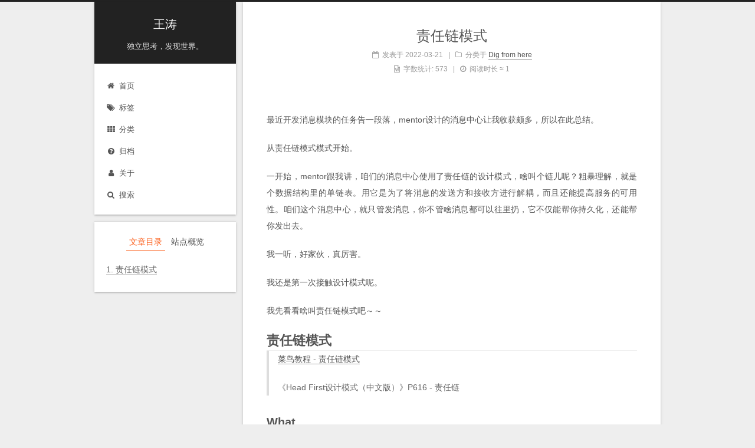

--- FILE ---
content_type: text/html; charset=utf-8
request_url: http://www.wangtaocs.top/202203216208627e/
body_size: 8038
content:
<!DOCTYPE html><html class="theme-next gemini use-motion" lang="zh-Hans"><head><meta charset="UTF-8"><meta http-equiv="X-UA-Compatible" content="IE=edge"><meta name="viewport" content="width=device-width,initial-scale=1,maximum-scale=1"><meta name="theme-color" content="#222"><meta http-equiv="Cache-Control" content="no-transform"><meta http-equiv="Cache-Control" content="no-siteapp"><link href="/lib/fancybox/source/jquery.fancybox.css?v=2.1.5" rel="stylesheet" type="text/css"><link href="/lib/font-awesome/css/font-awesome.min.css?v=4.6.2" rel="stylesheet" type="text/css"><link href="/css/main.css?v=5.1.4" rel="stylesheet" type="text/css"><link rel="apple-touch-icon" sizes="180x180" href="/images/favicon-W.png?v=5.1.4"><link rel="icon" type="image/png" sizes="32x32" href="/images/favicon-W.png?v=5.1.4"><link rel="icon" type="image/png" sizes="16x16" href="/images/favicon-W.png?v=5.1.4"><link rel="mask-icon" href="/images/favicon-W.png?v=5.1.4" color="#222"><meta name="keywords" content="Hexo, NexT"><meta name="description" content="最近开发消息模块的任务告一段落，mentor设计的消息中心让我收获颇多，所以在此总结。 从责任链模式模式开始。 一开始，mentor跟我讲，咱们的消息中心使用了责任链的设计模式，啥叫个链儿呢？粗暴理解，就是个数据结构里的单链表。用它是为了将消息的发送方和接收方进行解耦，而且还能提高服务的可用性。咱们这个消息中心，就只管发消息，你不管啥消息都可以往里扔，它不仅能帮你持久化，还能帮你发出去。 我一听，"><meta property="og:type" content="article"><meta property="og:title" content="责任链模式"><meta property="og:url" content="http://www.wangtaocs.top/202203216208627e/index.html"><meta property="og:site_name" content="王涛"><meta property="og:description" content="最近开发消息模块的任务告一段落，mentor设计的消息中心让我收获颇多，所以在此总结。 从责任链模式模式开始。 一开始，mentor跟我讲，咱们的消息中心使用了责任链的设计模式，啥叫个链儿呢？粗暴理解，就是个数据结构里的单链表。用它是为了将消息的发送方和接收方进行解耦，而且还能提高服务的可用性。咱们这个消息中心，就只管发消息，你不管啥消息都可以往里扔，它不仅能帮你持久化，还能帮你发出去。 我一听，"><meta property="og:locale"><meta property="article:published_time" content="2022-03-21T08:45:38.000Z"><meta property="article:modified_time" content="2022-07-05T07:41:21.000Z"><meta property="article:author" content="王涛"><meta property="article:tag" content="blog"><meta name="twitter:card" content="summary"><script type="text/javascript" id="hexo.configurations">var NexT=window.NexT||{},CONFIG={root:"",scheme:"Gemini",version:"5.1.4",sidebar:{position:"left",display:"post",offset:12,b2t:!1,scrollpercent:!1,onmobile:!1},fancybox:!0,tabs:!0,motion:{enable:!0,async:!1,transition:{post_block:"fadeIn",post_header:"slideDownIn",post_body:"slideDownIn",coll_header:"slideLeftIn",sidebar:"slideUpIn"}},duoshuo:{userId:"0",author:"博主"},algolia:{applicationID:"",apiKey:"",indexName:"",hits:{per_page:10},labels:{input_placeholder:"Search for Posts",hits_empty:"We didn't find any results for the search: ${query}",hits_stats:"${hits} results found in ${time} ms"}}}</script><link rel="canonical" href="http://www.wangtaocs.top/202203216208627e/"><title>责任链模式 | 王涛</title><meta name="generator" content="Hexo 5.4.2"></head><body itemscope itemtype="http://schema.org/WebPage" lang="zh-Hans"><div class="container sidebar-position-left page-post-detail"><div class="headband"></div><header id="header" class="header" itemscope itemtype="http://schema.org/WPHeader"><div class="header-inner"><div class="site-brand-wrapper"><div class="site-meta"><div class="custom-logo-site-title"><a href="/" class="brand" rel="start"><span class="logo-line-before"><i></i></span> <span class="site-title">王涛</span> <span class="logo-line-after"><i></i></span></a></div><h1 class="site-subtitle" itemprop="description">独立思考，发现世界。</h1></div><div class="site-nav-toggle"><button><span class="btn-bar"></span> <span class="btn-bar"></span> <span class="btn-bar"></span></button></div></div><nav class="site-nav"><ul id="menu" class="menu"><li class="menu-item menu-item-home"><a href="/" rel="section"><i class="menu-item-icon fa fa-fw fa-home"></i><br>首页</a></li><li class="menu-item menu-item-tags"><a href="/tags/" rel="section"><i class="menu-item-icon fa fa-fw fa-tags"></i><br>标签</a></li><li class="menu-item menu-item-categories"><a href="/categories/" rel="section"><i class="menu-item-icon fa fa-fw fa-th"></i><br>分类</a></li><li class="menu-item menu-item-archives"><a href="/archives/" rel="section"><i class="menu-item-icon fa fa-fw fa-question-circle"></i><br>归档</a></li><li class="menu-item menu-item-about"><a href="/about/" rel="section"><i class="menu-item-icon fa fa-fw fa-user"></i><br>关于</a></li><li class="menu-item menu-item-search"><a href="javascript:;" class="popup-trigger"><i class="menu-item-icon fa fa-search fa-fw"></i><br>搜索</a></li></ul><div class="site-search"><div class="popup search-popup local-search-popup"><div class="local-search-header clearfix"><span class="search-icon"><i class="fa fa-search"></i> </span><span class="popup-btn-close"><i class="fa fa-times-circle"></i></span><div class="local-search-input-wrapper"><input autocomplete="off" placeholder="搜索..." spellcheck="false" type="text" id="local-search-input"></div></div><div id="local-search-result"></div></div></div></nav></div></header><main id="main" class="main"><div class="main-inner"><div class="content-wrap"><div id="content" class="content"><div id="posts" class="posts-expand"><article class="post post-type-normal" itemscope itemtype="http://schema.org/Article"><div class="post-block"><link itemprop="mainEntityOfPage" href="http://www.wangtaocs.top/202203216208627e/"><span hidden itemprop="author" itemscope itemtype="http://schema.org/Person"><meta itemprop="name" content=""><meta itemprop="description" content=""><meta itemprop="image" content="/images/avatar.gif"></span><span hidden itemprop="publisher" itemscope itemtype="http://schema.org/Organization"><meta itemprop="name" content="王涛"></span><header class="post-header"><h2 class="post-title" itemprop="name headline">责任链模式</h2><div class="post-meta"><span class="post-time"><span class="post-meta-item-icon"><i class="fa fa-calendar-o"></i> </span><span class="post-meta-item-text">发表于</span> <time title="创建于" itemprop="dateCreated datePublished" datetime="2022-03-21T16:45:38+08:00">2022-03-21 </time></span><span class="post-category"><span class="post-meta-divider">|</span> <span class="post-meta-item-icon"><i class="fa fa-folder-o"></i> </span><span class="post-meta-item-text">分类于</span> <span itemprop="about" itemscope itemtype="http://schema.org/Thing"><a href="/categories/Dig-from-here/" itemprop="url" rel="index"><span itemprop="name">Dig from here</span></a></span></span><div class="post-wordcount"><span class="post-meta-item-icon"><i class="fa fa-file-word-o"></i> </span><span class="post-meta-item-text">字数统计&#58;</span> <span title="字数统计">573 </span><span class="post-meta-divider">|</span> <span class="post-meta-item-icon"><i class="fa fa-clock-o"></i> </span><span class="post-meta-item-text">阅读时长 &asymp;</span> <span title="阅读时长">1</span></div></div></header><div class="post-body" itemprop="articleBody"><p>最近开发消息模块的任务告一段落，mentor设计的消息中心让我收获颇多，所以在此总结。</p><p>从责任链模式模式开始。</p><p>一开始，mentor跟我讲，咱们的消息中心使用了责任链的设计模式，啥叫个链儿呢？粗暴理解，就是个数据结构里的单链表。用它是为了将消息的发送方和接收方进行解耦，而且还能提高服务的可用性。咱们这个消息中心，就只管发消息，你不管啥消息都可以往里扔，它不仅能帮你持久化，还能帮你发出去。</p><p>我一听，好家伙，真厉害。</p><p>我还是第一次接触设计模式呢。</p><p>我先看看啥叫责任链模式吧～～</p><h1 id="责任链模式"><a href="#责任链模式" class="headerlink" title="责任链模式"></a>责任链模式</h1><blockquote><p><a target="_blank" rel="noopener" href="https://www.runoob.com/design-pattern/chain-of-responsibility-pattern.html">菜鸟教程 - 责任链模式</a></p><p>《Head First设计模式（中文版）》P616 - 责任链</p></blockquote><h2 id="What"><a href="#What" class="headerlink" title="What"></a>What</h2><p>我觉得数据结构是看得见摸得着的东西，最好理解。从数据结构的角度上看，它就是个<strong>单链表</strong>。</p><p><strong>责任链中的节点是对行为的抽象（接口）而实例化的对象，接口所能接受的类型是责任链能处理的抽象类型。</strong></p><h2 id="Why"><a href="#Why" class="headerlink" title="Why"></a>Why</h2><p>优点：</p><ol><li>将请求的接收者和发送者解耦</li><li>简化对象，因为它不知道责任链的结构</li><li>通过改变链内成员，动态地新增和删除责任</li></ol><p>缺点：</p><ol><li>不保证请求一定被执行，得有处理它的链节点</li><li>不容易观察运行时的特征，不利于除错</li></ol><h2 id="How"><a href="#How" class="headerlink" title="How"></a>How</h2><p>Talk is cheap, show you the code:</p><h2 id="个人理解"><a href="#个人理解" class="headerlink" title="个人理解"></a>个人理解</h2><p>责任链的这个链儿，能够接收某一类的对象，并对不同的对象进行不同的处理，这让我想起了C语言中的<strong>引用数组</strong>（数组中放的是内存地址，不是具体值），还有Java中的<strong>多态</strong>（超类数组中存放不同的子类对象）。有点儿见对象下菜碟儿的感觉😂。</p><p>还有个需要强调的点，责任链在一开始初始化的时候就初始化了我们配置好的所有节点，来一个对象，就开始判断它的类型，符合条件就处理，否则就交给下个节点处理。</p></div><footer class="post-footer"><div class="post-nav"><div class="post-nav-next post-nav-item"><a href="/202202282385b230/" rel="next" title="IoC和DI"><i class="fa fa-chevron-left"></i> IoC和DI</a></div><span class="post-nav-divider"></span><div class="post-nav-prev post-nav-item"><a href="/2022040743a71ae4/" rel="prev" title="MySQL索引">MySQL索引 <i class="fa fa-chevron-right"></i></a></div></div></footer></div></article><div class="post-spread"></div></div></div></div><div class="sidebar-toggle"><div class="sidebar-toggle-line-wrap"><span class="sidebar-toggle-line sidebar-toggle-line-first"></span> <span class="sidebar-toggle-line sidebar-toggle-line-middle"></span> <span class="sidebar-toggle-line sidebar-toggle-line-last"></span></div></div><aside id="sidebar" class="sidebar"><div class="sidebar-inner"><ul class="sidebar-nav motion-element"><li class="sidebar-nav-toc sidebar-nav-active" data-target="post-toc-wrap">文章目录</li><li class="sidebar-nav-overview" data-target="site-overview-wrap">站点概览</li></ul><section class="site-overview-wrap sidebar-panel"><div class="site-overview"><div class="site-author motion-element" itemprop="author" itemscope itemtype="http://schema.org/Person"><p class="site-author-name" itemprop="name"></p><p class="site-description motion-element" itemprop="description"></p></div><nav class="site-state motion-element"><div class="site-state-item site-state-posts"><a href="/archives/"><span class="site-state-item-count">158</span> <span class="site-state-item-name">日志</span></a></div><div class="site-state-item site-state-categories"><a href="/categories/index.html"><span class="site-state-item-count">15</span> <span class="site-state-item-name">分类</span></a></div><div class="site-state-item site-state-tags"><a href="/tags/index.html"><span class="site-state-item-count">22</span> <span class="site-state-item-name">标签</span></a></div></nav></div></section><section class="post-toc-wrap motion-element sidebar-panel sidebar-panel-active"><div class="post-toc"><div class="post-toc-content"><ol class="nav"><li class="nav-item nav-level-1"><a class="nav-link" href="#%E8%B4%A3%E4%BB%BB%E9%93%BE%E6%A8%A1%E5%BC%8F"><span class="nav-number">1.</span> <span class="nav-text">责任链模式</span></a><ol class="nav-child"><li class="nav-item nav-level-2"><a class="nav-link" href="#What"><span class="nav-number">1.1.</span> <span class="nav-text">What</span></a></li><li class="nav-item nav-level-2"><a class="nav-link" href="#Why"><span class="nav-number">1.2.</span> <span class="nav-text">Why</span></a></li><li class="nav-item nav-level-2"><a class="nav-link" href="#How"><span class="nav-number">1.3.</span> <span class="nav-text">How</span></a></li><li class="nav-item nav-level-2"><a class="nav-link" href="#%E4%B8%AA%E4%BA%BA%E7%90%86%E8%A7%A3"><span class="nav-number">1.4.</span> <span class="nav-text">个人理解</span></a></li></ol></li></ol></div></div></section></div></aside></div></main><footer id="footer" class="footer"><div class="footer-inner"><script async src="https://busuanzi.ibruce.info/busuanzi/2.3/busuanzi.pure.mini.js"></script><div class="copyright">&copy; <span itemprop="copyrightYear">2023</span> <span class="with-love"><i class="fa fa-user"></i> </span><span class="author" itemprop="copyrightHolder">王涛</span> <span class="post-meta-divider">|</span> <span class="post-meta-item-icon"><i class="fa fa-area-chart"></i> </span><span class="post-meta-item-text">Site words total count&#58;</span> <span title="Site words total count">99.2k</span></div></div></footer><div class="back-to-top"><i class="fa fa-arrow-up"></i></div></div><script type="text/javascript">"[object Function]"!==Object.prototype.toString.call(window.Promise)&&(window.Promise=null)</script><script type="text/javascript" src="/lib/jquery/index.js?v=2.1.3"></script><script type="text/javascript" src="/lib/fastclick/lib/fastclick.min.js?v=1.0.6"></script><script type="text/javascript" src="/lib/jquery_lazyload/jquery.lazyload.js?v=1.9.7"></script><script type="text/javascript" src="/lib/velocity/velocity.min.js?v=1.2.1"></script><script type="text/javascript" src="/lib/velocity/velocity.ui.min.js?v=1.2.1"></script><script type="text/javascript" src="/lib/fancybox/source/jquery.fancybox.pack.js?v=2.1.5"></script><script type="text/javascript" src="/js/src/utils.js?v=5.1.4"></script><script type="text/javascript" src="/js/src/motion.js?v=5.1.4"></script><script type="text/javascript" src="/js/src/affix.js?v=5.1.4"></script><script type="text/javascript" src="/js/src/schemes/pisces.js?v=5.1.4"></script><script type="text/javascript" src="/js/src/scrollspy.js?v=5.1.4"></script><script type="text/javascript" src="/js/src/post-details.js?v=5.1.4"></script><script type="text/javascript" src="/js/src/bootstrap.js?v=5.1.4"></script><script type="text/javascript">// Popup Window;
    var isfetched = false;
    var isXml = true;
    // Search DB path;
    var search_path = "search.xml";
    if (search_path.length === 0) {
      search_path = "search.xml";
    } else if (/json$/i.test(search_path)) {
      isXml = false;
    }
    var path = "/" + search_path;
    // monitor main search box;

    var onPopupClose = function (e) {
      $('.popup').hide();
      $('#local-search-input').val('');
      $('.search-result-list').remove();
      $('#no-result').remove();
      $(".local-search-pop-overlay").remove();
      $('body').css('overflow', '');
    }

    function proceedsearch() {
      $("body")
        .append('<div class="search-popup-overlay local-search-pop-overlay"></div>')
        .css('overflow', 'hidden');
      $('.search-popup-overlay').click(onPopupClose);
      $('.popup').toggle();
      var $localSearchInput = $('#local-search-input');
      $localSearchInput.attr("autocapitalize", "none");
      $localSearchInput.attr("autocorrect", "off");
      $localSearchInput.focus();
    }

    // search function;
    var searchFunc = function(path, search_id, content_id) {
      'use strict';

      // start loading animation
      $("body")
        .append('<div class="search-popup-overlay local-search-pop-overlay">' +
          '<div id="search-loading-icon">' +
          '<i class="fa fa-spinner fa-pulse fa-5x fa-fw"></i>' +
          '</div>' +
          '</div>')
        .css('overflow', 'hidden');
      $("#search-loading-icon").css('margin', '20% auto 0 auto').css('text-align', 'center');

      $.ajax({
        url: path,
        dataType: isXml ? "xml" : "json",
        async: true,
        success: function(res) {
          // get the contents from search data
          isfetched = true;
          $('.popup').detach().appendTo('.header-inner');
          var datas = isXml ? $("entry", res).map(function() {
            return {
              title: $("title", this).text(),
              content: $("content",this).text(),
              url: $("url" , this).text()
            };
          }).get() : res;
          var input = document.getElementById(search_id);
          var resultContent = document.getElementById(content_id);
          var inputEventFunction = function() {
            var searchText = input.value.trim().toLowerCase();
            var keywords = searchText.split(/[\s\-]+/);
            if (keywords.length > 1) {
              keywords.push(searchText);
            }
            var resultItems = [];
            if (searchText.length > 0) {
              // perform local searching
              datas.forEach(function(data) {
                var isMatch = false;
                var hitCount = 0;
                var searchTextCount = 0;
                var title = data.title.trim();
                var titleInLowerCase = title.toLowerCase();
                var content = data.content.trim().replace(/<[^>]+>/g,"");
                var contentInLowerCase = content.toLowerCase();
                var articleUrl = decodeURIComponent(data.url);
                var indexOfTitle = [];
                var indexOfContent = [];
                // only match articles with not empty titles
                if(title != '') {
                  keywords.forEach(function(keyword) {
                    function getIndexByWord(word, text, caseSensitive) {
                      var wordLen = word.length;
                      if (wordLen === 0) {
                        return [];
                      }
                      var startPosition = 0, position = [], index = [];
                      if (!caseSensitive) {
                        text = text.toLowerCase();
                        word = word.toLowerCase();
                      }
                      while ((position = text.indexOf(word, startPosition)) > -1) {
                        index.push({position: position, word: word});
                        startPosition = position + wordLen;
                      }
                      return index;
                    }

                    indexOfTitle = indexOfTitle.concat(getIndexByWord(keyword, titleInLowerCase, false));
                    indexOfContent = indexOfContent.concat(getIndexByWord(keyword, contentInLowerCase, false));
                  });
                  if (indexOfTitle.length > 0 || indexOfContent.length > 0) {
                    isMatch = true;
                    hitCount = indexOfTitle.length + indexOfContent.length;
                  }
                }

                // show search results

                if (isMatch) {
                  // sort index by position of keyword

                  [indexOfTitle, indexOfContent].forEach(function (index) {
                    index.sort(function (itemLeft, itemRight) {
                      if (itemRight.position !== itemLeft.position) {
                        return itemRight.position - itemLeft.position;
                      } else {
                        return itemLeft.word.length - itemRight.word.length;
                      }
                    });
                  });

                  // merge hits into slices

                  function mergeIntoSlice(text, start, end, index) {
                    var item = index[index.length - 1];
                    var position = item.position;
                    var word = item.word;
                    var hits = [];
                    var searchTextCountInSlice = 0;
                    while (position + word.length <= end && index.length != 0) {
                      if (word === searchText) {
                        searchTextCountInSlice++;
                      }
                      hits.push({position: position, length: word.length});
                      var wordEnd = position + word.length;

                      // move to next position of hit

                      index.pop();
                      while (index.length != 0) {
                        item = index[index.length - 1];
                        position = item.position;
                        word = item.word;
                        if (wordEnd > position) {
                          index.pop();
                        } else {
                          break;
                        }
                      }
                    }
                    searchTextCount += searchTextCountInSlice;
                    return {
                      hits: hits,
                      start: start,
                      end: end,
                      searchTextCount: searchTextCountInSlice
                    };
                  }

                  var slicesOfTitle = [];
                  if (indexOfTitle.length != 0) {
                    slicesOfTitle.push(mergeIntoSlice(title, 0, title.length, indexOfTitle));
                  }

                  var slicesOfContent = [];
                  while (indexOfContent.length != 0) {
                    var item = indexOfContent[indexOfContent.length - 1];
                    var position = item.position;
                    var word = item.word;
                    // cut out 100 characters
                    var start = position - 20;
                    var end = position + 80;
                    if(start < 0){
                      start = 0;
                    }
                    if (end < position + word.length) {
                      end = position + word.length;
                    }
                    if(end > content.length){
                      end = content.length;
                    }
                    slicesOfContent.push(mergeIntoSlice(content, start, end, indexOfContent));
                  }

                  // sort slices in content by search text's count and hits' count

                  slicesOfContent.sort(function (sliceLeft, sliceRight) {
                    if (sliceLeft.searchTextCount !== sliceRight.searchTextCount) {
                      return sliceRight.searchTextCount - sliceLeft.searchTextCount;
                    } else if (sliceLeft.hits.length !== sliceRight.hits.length) {
                      return sliceRight.hits.length - sliceLeft.hits.length;
                    } else {
                      return sliceLeft.start - sliceRight.start;
                    }
                  });

                  // select top N slices in content

                  var upperBound = parseInt('1');
                  if (upperBound >= 0) {
                    slicesOfContent = slicesOfContent.slice(0, upperBound);
                  }

                  // highlight title and content

                  function highlightKeyword(text, slice) {
                    var result = '';
                    var prevEnd = slice.start;
                    slice.hits.forEach(function (hit) {
                      result += text.substring(prevEnd, hit.position);
                      var end = hit.position + hit.length;
                      result += '<b class="search-keyword">' + text.substring(hit.position, end) + '</b>';
                      prevEnd = end;
                    });
                    result += text.substring(prevEnd, slice.end);
                    return result;
                  }

                  var resultItem = '';

                  if (slicesOfTitle.length != 0) {
                    resultItem += "<li><a href='" + articleUrl + "' class='search-result-title'>" + highlightKeyword(title, slicesOfTitle[0]) + "</a>";
                  } else {
                    resultItem += "<li><a href='" + articleUrl + "' class='search-result-title'>" + title + "</a>";
                  }

                  slicesOfContent.forEach(function (slice) {
                    resultItem += "<a href='" + articleUrl + "'>" +
                      "<p class=\"search-result\">" + highlightKeyword(content, slice) +
                      "...</p>" + "</a>";
                  });

                  resultItem += "</li>";
                  resultItems.push({
                    item: resultItem,
                    searchTextCount: searchTextCount,
                    hitCount: hitCount,
                    id: resultItems.length
                  });
                }
              })
            };
            if (keywords.length === 1 && keywords[0] === "") {
              resultContent.innerHTML = '<div id="no-result"><i class="fa fa-search fa-5x" /></div>'
            } else if (resultItems.length === 0) {
              resultContent.innerHTML = '<div id="no-result"><i class="fa fa-frown-o fa-5x" /></div>'
            } else {
              resultItems.sort(function (resultLeft, resultRight) {
                if (resultLeft.searchTextCount !== resultRight.searchTextCount) {
                  return resultRight.searchTextCount - resultLeft.searchTextCount;
                } else if (resultLeft.hitCount !== resultRight.hitCount) {
                  return resultRight.hitCount - resultLeft.hitCount;
                } else {
                  return resultRight.id - resultLeft.id;
                }
              });
              var searchResultList = '<ul class=\"search-result-list\">';
              resultItems.forEach(function (result) {
                searchResultList += result.item;
              })
              searchResultList += "</ul>";
              resultContent.innerHTML = searchResultList;
            }
          }

          if ('auto' === 'auto') {
            input.addEventListener('input', inputEventFunction);
          } else {
            $('.search-icon').click(inputEventFunction);
            input.addEventListener('keypress', function (event) {
              if (event.keyCode === 13) {
                inputEventFunction();
              }
            });
          }

          // remove loading animation
          $(".local-search-pop-overlay").remove();
          $('body').css('overflow', '');

          proceedsearch();
        }
      });
    }

    // handle and trigger popup window;
    $('.popup-trigger').click(function(e) {
      e.stopPropagation();
      if (isfetched === false) {
        searchFunc(path, 'local-search-input', 'local-search-result');
      } else {
        proceedsearch();
      };
    });

    $('.popup-btn-close').click(onPopupClose);
    $('.popup').click(function(e){
      e.stopPropagation();
    });
    $(document).on('keyup', function (event) {
      var shouldDismissSearchPopup = event.which === 27 &&
        $('.search-popup').is(':visible');
      if (shouldDismissSearchPopup) {
        onPopupClose();
      }
    });</script><script type="text/x-mathjax-config">MathJax.Hub.Config({
        tex2jax: {
          inlineMath: [ ['$','$'], ["\\(","\\)"]  ],
          processEscapes: true,
          skipTags: ['script', 'noscript', 'style', 'textarea', 'pre', 'code']
        }
      });</script><script type="text/x-mathjax-config">MathJax.Hub.Queue(function() {
        var all = MathJax.Hub.getAllJax(), i;
        for (i=0; i < all.length; i += 1) {
          all[i].SourceElement().parentNode.className += ' has-jax';
        }
      });</script><script type="text/javascript" src="//cdn.bootcss.com/mathjax/2.7.1/latest.js?config=TeX-AMS-MML_HTMLorMML"></script></body></html>

--- FILE ---
content_type: text/css; charset=utf-8
request_url: http://www.wangtaocs.top/css/main.css?v=5.1.4
body_size: 10018
content:
/* build time:Thu Apr 20 2023 15:44:18 GMT+0800 (中国标准时间)*/
html{font-family:sans-serif;-ms-text-size-adjust:100%;-webkit-text-size-adjust:100%}body{margin:0}article,aside,details,figcaption,figure,footer,header,hgroup,main,menu,nav,section,summary{display:block}audio,canvas,progress,video{display:inline-block;vertical-align:baseline}audio:not([controls]){display:none;height:0}[hidden],template{display:none}a{background-color:transparent}a:active,a:hover{outline:0}abbr[title]{border-bottom:1px dotted}b,strong{font-weight:700}dfn{font-style:italic}h1{font-size:2em;margin:.67em 0}mark{background:#ff0;color:#000}small{font-size:80%}sub,sup{font-size:75%;line-height:0;position:relative;vertical-align:baseline}sup{top:-.5em}sub{bottom:-.25em}img{border:0}svg:not(:root){overflow:hidden}figure{margin:1em 40px}hr{-moz-box-sizing:content-box;box-sizing:content-box;height:0}pre{overflow:auto}code,kbd,pre,samp{font-family:monospace,monospace;font-size:1em}button,input,optgroup,select,textarea{color:inherit;font:inherit;margin:0}button{overflow:visible}button,select{text-transform:none}button,html input[type=button],input[type=reset],input[type=submit]{-webkit-appearance:button;cursor:pointer}button[disabled],html input[disabled]{cursor:default}button::-moz-focus-inner,input::-moz-focus-inner{border:0;padding:0}input{line-height:normal}input[type=checkbox],input[type=radio]{box-sizing:border-box;padding:0}input[type=number]::-webkit-inner-spin-button,input[type=number]::-webkit-outer-spin-button{height:auto}input[type=search]{-webkit-appearance:textfield;-moz-box-sizing:content-box;-webkit-box-sizing:content-box;box-sizing:content-box}input[type=search]::-webkit-search-cancel-button,input[type=search]::-webkit-search-decoration{-webkit-appearance:none}fieldset{border:1px solid silver;margin:0 2px;padding:.35em .625em .75em}legend{border:0;padding:0}textarea{overflow:auto}optgroup{font-weight:700}table{border-collapse:collapse;border-spacing:0}td,th{padding:0}::selection{background:#262a30;color:#fff}body{position:relative;font-family:Lato,"PingFang SC","Microsoft YaHei",sans-serif;font-size:14px;line-height:2;color:#555;background:#eee}@media (max-width:767px){body{padding-right:0!important}}@media (min-width:768px) and (max-width:991px){body{padding-right:0!important}}@media (min-width:1600px){body{font-size:16px}}h1,h2,h3,h4,h5,h6{margin:0;padding:0;font-weight:700;line-height:1.5;font-family:Lato,"PingFang SC","Microsoft YaHei",sans-serif}h2,h3,h4,h5,h6{margin:20px 0 15px}h1{font-size:22px}@media (max-width:767px){h1{font-size:18px}}h2{font-size:20px}@media (max-width:767px){h2{font-size:16px}}h3{font-size:18px}@media (max-width:767px){h3{font-size:14px}}h4{font-size:16px}@media (max-width:767px){h4{font-size:12px}}h5{font-size:14px}@media (max-width:767px){h5{font-size:10px}}h6{font-size:12px}@media (max-width:767px){h6{font-size:8px}}p{margin:0 0 20px 0}a{color:#555;text-decoration:none;outline:0;border-bottom:1px solid #999;word-wrap:break-word}a:hover{color:#222;border-bottom-color:#222}blockquote{margin:0;padding:0}img{display:block;margin:auto;max-width:100%;height:auto}hr{margin:40px 0;height:3px;border:none;background-color:#ddd;background-image:repeating-linear-gradient(-45deg,#fff,#fff 4px,transparent 4px,transparent 8px)}blockquote{padding:0 15px;color:#666;border-left:4px solid #ddd}blockquote cite::before{content:"-";padding:0 5px}dt{font-weight:700}dd{margin:0;padding:0}kbd{border:1px solid #ccc;border-radius:.2em;box-shadow:.1em .1em .2em rgba(0,0,0,.1);background-color:#f9f9f9;font-family:inherit;background-image:-webkit-linear-gradient(top,#eee,#fff,#eee);padding:.1em .3em;white-space:nowrap}.text-left{text-align:left}.text-center{text-align:center}.text-right{text-align:right}.text-justify{text-align:justify}.text-nowrap{white-space:nowrap}.text-lowercase{text-transform:lowercase}.text-uppercase{text-transform:uppercase}.text-capitalize{text-transform:capitalize}.center-block{display:block;margin-left:auto;margin-right:auto}.clearfix:after,.clearfix:before{content:" ";display:table}.clearfix:after{clear:both}.pullquote{width:45%}.pullquote.left{float:left;margin-left:5px;margin-right:10px}.pullquote.right{float:right;margin-left:10px;margin-right:5px}.affix.affix.affix{position:fixed}.translation{margin-top:-20px;font-size:14px;color:#999}.scrollbar-measure{width:100px;height:100px;overflow:scroll;position:absolute;top:-9999px}.use-motion .motion-element{opacity:0}table{margin:20px 0;width:100%;border-collapse:collapse;border-spacing:0;border:1px solid #ddd;font-size:14px;table-layout:fixed;word-wrap:break-all}table>tbody>tr:nth-of-type(odd){background-color:#f9f9f9}table>tbody>tr:hover{background-color:#f5f5f5}caption,td,th{padding:8px;text-align:left;vertical-align:middle;font-weight:400}td,th{border-bottom:3px solid #ddd;border-right:1px solid #eee}th{padding-bottom:10px;font-weight:700}td{border-bottom-width:1px}body,html{height:100%}.container{position:relative;min-height:100%}.header-inner{margin:0 auto;padding:100px 0 70px;width:calc(100% - 252px)}@media (min-width:1600px){.container .header-inner{width:900px}}.main{padding-bottom:150px}.main-inner{margin:0 auto;width:calc(100% - 252px)}@media (min-width:1600px){.container .main-inner{width:900px}}.footer{position:absolute;left:0;bottom:0;width:100%;min-height:50px}.footer-inner{box-sizing:border-box;margin:20px auto;width:calc(100% - 252px)}@media (min-width:1600px){.container .footer-inner{width:900px}}.highlight,pre{overflow:auto;margin:20px 0;padding:0;font-size:13px;color:#4d4d4c;background:#f7f7f7;line-height:1.6}code,pre{font-family:consolas,Menlo,"PingFang SC","Microsoft YaHei",monospace}code{padding:2px 4px;word-wrap:break-word;color:#555;background:#eee;border-radius:3px;font-size:13px}pre{padding:10px}pre code{padding:0;color:#4d4d4c;background:0 0;text-shadow:none}.highlight{border-radius:1px}.highlight pre{border:none;margin:0;padding:10px 0}.highlight table{margin:0;width:auto;border:none}.highlight td{border:none;padding:0}.highlight figcaption{font-size:1em;color:#4d4d4c;line-height:1em;margin-bottom:1em}.highlight figcaption:after,.highlight figcaption:before{content:" ";display:table}.highlight figcaption:after{clear:both}.highlight figcaption a{float:right;color:#4d4d4c}.highlight figcaption a:hover{border-bottom-color:#4d4d4c}.highlight .gutter pre{padding-left:10px;padding-right:10px;color:#869194;text-align:right;background-color:#eff2f3}.highlight .code pre{width:100%;padding-left:10px;padding-right:10px;background-color:#f7f7f7}.highlight .line{height:20px}.gutter{-webkit-user-select:none;-moz-user-select:none;-ms-user-select:none;user-select:none}.gist table{width:auto}.gist table td{border:none}pre .deletion{background:#fdd}pre .addition{background:#dfd}pre .meta{color:#8959a8}pre .comment{color:#8e908c}pre .attribute,pre .css .class,pre .css .id,pre .css .pseudo,pre .html .doctype,pre .regexp,pre .ruby .constant,pre .tag,pre .variable,pre .xml .doctype,pre .xml .pi,pre .xml .tag .title{color:#c82829}pre .built_in,pre .command,pre .constant,pre .literal,pre .number,pre .params,pre .preprocessor{color:#f5871f}pre .css .rules .attribute,pre .formula,pre .header,pre .inheritance,pre .number,pre .ruby .class .title,pre .ruby .symbol,pre .special,pre .string,pre .value,pre .xml .cdata{color:#718c00}pre .css .hexcolor,pre .title{color:#3e999f}pre .coffeescript .title,pre .function,pre .javascript .title,pre .perl .sub,pre .python .decorator,pre .python .title,pre .ruby .function .title,pre .ruby .title .keyword{color:#4271ae}pre .javascript .function,pre .keyword{color:#8959a8}.full-image.full-image.full-image.full-image{border:none;max-width:100%;width:auto;margin:20px auto 25px}@media (min-width:992px){.full-image.full-image.full-image.full-image{max-width:none;width:118%;margin:0 -9%}}.blockquote-center,.page-home .post-type-quote blockquote,.page-post-detail .post-type-quote blockquote{position:relative;margin:40px 0;padding:0;border-left:none;text-align:center}.blockquote-center::after,.blockquote-center::before,.page-home .post-type-quote blockquote::after,.page-home .post-type-quote blockquote::before,.page-post-detail .post-type-quote blockquote::after,.page-post-detail .post-type-quote blockquote::before{position:absolute;content:' ';display:block;width:100%;height:24px;opacity:.2;background-repeat:no-repeat;background-position:0 -6px;background-size:22px 22px}.blockquote-center::before,.page-home .post-type-quote blockquote::before,.page-post-detail .post-type-quote blockquote::before{top:-20px;background-image:url(../images/quote-l.svg);border-top:1px solid #ccc}.blockquote-center::after,.page-home .post-type-quote blockquote::after,.page-post-detail .post-type-quote blockquote::after{bottom:-20px;background-image:url(../images/quote-r.svg);border-bottom:1px solid #ccc;background-position:100% 8px}.blockquote-center div,.blockquote-center p,.page-home .post-type-quote blockquote div,.page-home .post-type-quote blockquote p,.page-post-detail .post-type-quote blockquote div,.page-post-detail .post-type-quote blockquote p{text-align:center}.post .post-body .group-picture img{box-sizing:border-box;padding:0 3px;border:none}.post .group-picture-row{overflow:hidden;margin-top:6px}.post .group-picture-row:first-child{margin-top:0}.post .group-picture-column{float:left}.page-post-detail .post-body .group-picture-column{float:none;margin-top:10px;width:auto!important}.page-post-detail .post-body .group-picture-column img{margin:0 auto}.page-archive .group-picture-container{overflow:hidden}.page-archive .group-picture-row{float:left}.page-archive .group-picture-row:first-child{margin-top:6px}.page-archive .group-picture-column{max-width:150px;max-height:150px}.post-body .note{position:relative;padding:15px;margin-bottom:20px;border:1px solid #eee;border-left-width:5px;border-radius:3px}.post-body .note h2,.post-body .note h3,.post-body .note h4,.post-body .note h5,.post-body .note h6{margin-top:0;margin-bottom:0;border-bottom:initial;padding-top:0!important}.post-body .note blockquote:first-child,.post-body .note ol:first-child,.post-body .note p:first-child,.post-body .note pre:first-child,.post-body .note table:first-child,.post-body .note ul:first-child{margin-top:0}.post-body .note blockquote:last-child,.post-body .note ol:last-child,.post-body .note p:last-child,.post-body .note pre:last-child,.post-body .note table:last-child,.post-body .note ul:last-child{margin-bottom:0}.post-body .note.default{border-left-color:#777}.post-body .note.default h2,.post-body .note.default h3,.post-body .note.default h4,.post-body .note.default h5,.post-body .note.default h6{color:#777}.post-body .note.primary{border-left-color:#6f42c1}.post-body .note.primary h2,.post-body .note.primary h3,.post-body .note.primary h4,.post-body .note.primary h5,.post-body .note.primary h6{color:#6f42c1}.post-body .note.info{border-left-color:#428bca}.post-body .note.info h2,.post-body .note.info h3,.post-body .note.info h4,.post-body .note.info h5,.post-body .note.info h6{color:#428bca}.post-body .note.success{border-left-color:#5cb85c}.post-body .note.success h2,.post-body .note.success h3,.post-body .note.success h4,.post-body .note.success h5,.post-body .note.success h6{color:#5cb85c}.post-body .note.warning{border-left-color:#f0ad4e}.post-body .note.warning h2,.post-body .note.warning h3,.post-body .note.warning h4,.post-body .note.warning h5,.post-body .note.warning h6{color:#f0ad4e}.post-body .note.danger{border-left-color:#d9534f}.post-body .note.danger h2,.post-body .note.danger h3,.post-body .note.danger h4,.post-body .note.danger h5,.post-body .note.danger h6{color:#d9534f}.post-body .label{display:inline;padding:0 2px;white-space:nowrap}.post-body .label.default{background-color:#f0f0f0}.post-body .label.primary{background-color:#efe6f7}.post-body .label.info{background-color:#e5f2f8}.post-body .label.success{background-color:#e7f4e9}.post-body .label.warning{background-color:#fcf6e1}.post-body .label.danger{background-color:#fae8eb}.post-body .tabs{position:relative;display:block;margin-bottom:20px;padding-top:10px}.post-body .tabs ul.nav-tabs{margin:0;padding:0;display:flex;margin-bottom:-1px}@media (max-width:413px){.post-body .tabs ul.nav-tabs{display:block;margin-bottom:5px}}.post-body .tabs ul.nav-tabs li.tab{list-style-type:none!important;margin:0 .25em 0 0;border-top:3px solid transparent;border-left:1px solid transparent;border-right:1px solid transparent}@media (max-width:413px){.post-body .tabs ul.nav-tabs li.tab{margin:initial;border-top:1px solid transparent;border-left:3px solid transparent;border-right:1px solid transparent;border-bottom:1px solid transparent}}.post-body .tabs ul.nav-tabs li.tab a{outline:0;border-bottom:initial;display:block;line-height:1.8em;padding:.25em .75em;transition-duration:.2s;transition-timing-function:ease-out;transition-delay:0s}.post-body .tabs ul.nav-tabs li.tab a i{width:1.285714285714286em}.post-body .tabs ul.nav-tabs li.tab.active{border-top:3px solid #fc6423;border-left:1px solid #ddd;border-right:1px solid #ddd;background-color:#fff}@media (max-width:413px){.post-body .tabs ul.nav-tabs li.tab.active{border-top:1px solid #ddd;border-left:3px solid #fc6423;border-right:1px solid #ddd;border-bottom:1px solid #ddd}}.post-body .tabs ul.nav-tabs li.tab.active a{cursor:default;color:#555}.post-body .tabs .tab-content{background-color:#fff}.post-body .tabs .tab-content .tab-pane{border:1px solid #ddd;padding:20px 20px 0 20px}.post-body .tabs .tab-content .tab-pane:not(.active){display:none!important}.post-body .tabs .tab-content .tab-pane.active{display:block!important}.btn{display:inline-block;padding:0 20px;font-size:14px;color:#555;background:#fff;border:2px solid #555;text-decoration:none;border-radius:2px;transition-property:background-color;transition-duration:.2s;transition-timing-function:ease-in-out;transition-delay:0s;line-height:2}.btn:hover{border-color:#222;color:#fff;background:#222}.btn+.btn{margin:0 0 8px 8px}.btn .fa-fw{width:1.285714285714286em;text-align:left}.btn-bar{display:block;width:22px;height:2px;background:#555;border-radius:1px}.btn-bar+.btn-bar{margin-top:4px}.pagination{margin:120px 0 40px;text-align:center;border-top:1px solid #eee}.page-number-basic,.pagination .next,.pagination .page-number,.pagination .prev,.pagination .space{display:inline-block;position:relative;top:-1px;margin:0 10px;padding:0 11px}@media (max-width:767px){.page-number-basic,.pagination .next,.pagination .page-number,.pagination .prev,.pagination .space{margin:0 5px}}.pagination .next,.pagination .page-number,.pagination .prev{border-bottom:0;border-top:1px solid #eee;transition-property:border-color;transition-duration:.2s;transition-timing-function:ease-in-out;transition-delay:0s}.pagination .next:hover,.pagination .page-number:hover,.pagination .prev:hover{border-top-color:#222}.pagination .space{padding:0;margin:0}.pagination .prev{margin-left:0}.pagination .next{margin-right:0}.pagination .page-number.current{color:#fff;background:#ccc;border-top-color:#ccc}@media (max-width:767px){.pagination{border-top:none}.pagination .next,.pagination .page-number,.pagination .prev{margin-bottom:10px;border-top:0;border-bottom:1px solid #eee;padding:0 10px}.pagination .next:hover,.pagination .page-number:hover,.pagination .prev:hover{border-bottom-color:#222}}.comments{margin:60px 20px 0}.tag-cloud{text-align:center}.tag-cloud a{display:inline-block;margin:10px}.back-to-top{box-sizing:border-box;position:fixed;bottom:-100px;right:30px;z-index:1050;padding:0 6px;width:24px;background:#222;font-size:12px;opacity:.6;color:#fff;cursor:pointer;text-align:center;-webkit-transform:translateZ(0);transition-property:bottom;transition-duration:.2s;transition-timing-function:ease-in-out;transition-delay:0s}@media (min-width:768px) and (max-width:991px){.back-to-top{display:none!important}}@media (max-width:767px){.back-to-top{display:none!important}}.back-to-top.back-to-top-on{bottom:30px}.header{background:0 0}.header-inner{position:relative}.headband{height:3px;background:#222}.site-meta{margin:0;text-align:center}@media (max-width:767px){.site-meta{text-align:center}}.brand{position:relative;display:inline-block;padding:0 40px;color:#fff;background:#222;border-bottom:none}.brand:hover{color:#fff}.logo{display:inline-block;margin-right:5px;line-height:36px;vertical-align:top}.site-title{display:inline-block;vertical-align:top;line-height:36px;font-size:20px;font-weight:400;font-family:Lato,"PingFang SC","Microsoft YaHei",sans-serif}.site-subtitle{margin-top:10px;font-size:13px;color:#ddd}.use-motion .brand{opacity:0}.use-motion .logo,.use-motion .site-subtitle,.use-motion .site-title{opacity:0;position:relative;top:-10px}.site-nav-toggle{display:none;position:absolute;top:10px;left:10px}@media (max-width:767px){.site-nav-toggle{display:block}}.site-nav-toggle button{margin-top:2px;padding:9px 10px;background:0 0;border:none}@media (max-width:767px){.site-nav{display:none;margin:0 -10px;padding:0 10px;clear:both;border-top:1px solid #ddd}}@media (min-width:768px) and (max-width:991px){.site-nav{display:block!important}}@media (min-width:992px){.site-nav{display:block!important}}.menu{margin-top:20px;padding-left:0;text-align:center}.menu .menu-item{display:inline-block;margin:0 10px;list-style:none}@media screen and (max-width:767px){.menu .menu-item{margin-top:10px}}.menu .menu-item a{display:block;font-size:13px;line-height:inherit;border-bottom:1px solid transparent;transition-property:border-color;transition-duration:.2s;transition-timing-function:ease-in-out;transition-delay:0s}.menu .menu-item a:hover,.menu-item-active a{border-bottom-color:#222}.menu .menu-item .fa{margin-right:5px}.use-motion .menu-item{opacity:0}.post-body{font-family:Lato,"PingFang SC","Microsoft YaHei",sans-serif}@media (max-width:767px){.post-body{word-break:break-word}}.post-body .fancybox img{display:block!important;margin:0 auto;cursor:pointer;cursor:zoom-in;cursor:-webkit-zoom-in}.post-body .figure .caption,.post-body .image-caption{margin:-20px auto 15px;text-align:center;font-size:14px;color:#999;font-weight:700;line-height:1}.post-sticky-flag{display:inline-block;font-size:16px;-ms-transform:rotate(30deg);-webkit-transform:rotate(30deg);-moz-transform:rotate(30deg);-ms-transform:rotate(30deg);-o-transform:rotate(30deg);transform:rotate(30deg)}.use-motion .comments,.use-motion .pagination,.use-motion .post-block{opacity:0}.use-motion .post-header{opacity:0}.use-motion .post-body{opacity:0}.use-motion .collection-title{opacity:0}.posts-expand{padding-top:40px}@media (max-width:767px){.posts-expand{margin:0 20px}.post-body pre .gutter pre{padding-right:10px}.post-body .highlight{margin-left:0;margin-right:0;padding:0}.post-body .highlight .gutter pre{padding-right:10px}}@media (min-width:992px){.posts-expand .post-body{text-align:justify}}.posts-expand .post-body h2,.posts-expand .post-body h3,.posts-expand .post-body h4,.posts-expand .post-body h5,.posts-expand .post-body h6{padding-top:10px}.posts-expand .post-body h2 .header-anchor,.posts-expand .post-body h3 .header-anchor,.posts-expand .post-body h4 .header-anchor,.posts-expand .post-body h5 .header-anchor,.posts-expand .post-body h6 .header-anchor{float:right;margin-left:10px;color:#ccc;border-bottom-style:none;visibility:hidden}.posts-expand .post-body h2 .header-anchor:hover,.posts-expand .post-body h3 .header-anchor:hover,.posts-expand .post-body h4 .header-anchor:hover,.posts-expand .post-body h5 .header-anchor:hover,.posts-expand .post-body h6 .header-anchor:hover{color:inherit}.posts-expand .post-body h2:hover .header-anchor,.posts-expand .post-body h3:hover .header-anchor,.posts-expand .post-body h4:hover .header-anchor,.posts-expand .post-body h5:hover .header-anchor,.posts-expand .post-body h6:hover .header-anchor{visibility:visible}.posts-expand .post-body ul li{list-style:circle}.posts-expand .post-body img{box-sizing:border-box;margin:auto;padding:3px;border:1px solid #ddd}.posts-expand .post-body .fancybox img{margin:0 auto 25px}@media (max-width:767px){.posts-collapse{margin:0 20px}.posts-collapse .post-meta,.posts-collapse .post-title{display:block;width:auto;text-align:left}}.posts-collapse{position:relative;z-index:1010;margin-left:55px}.posts-collapse::after{content:" ";position:absolute;top:20px;left:0;margin-left:-2px;width:4px;height:100%;background:#f5f5f5;z-index:-1}@media (max-width:767px){.posts-collapse{margin:0 20px}}.posts-collapse .collection-title{position:relative;margin:60px 0}.posts-collapse .collection-title h1,.posts-collapse .collection-title h2{margin-left:20px}.posts-collapse .collection-title small{color:#bbb;margin-left:5px}.posts-collapse .collection-title::before{content:" ";position:absolute;left:0;top:50%;margin-left:-4px;margin-top:-4px;width:8px;height:8px;background:#bbb;border-radius:50%}.posts-collapse .post{margin:30px 0}.posts-collapse .post-header{position:relative;transition-duration:.2s;transition-timing-function:ease-in-out;transition-delay:0s;transition-property:border;border-bottom:1px dashed #ccc}.posts-collapse .post-header::before{content:" ";position:absolute;left:0;top:12px;width:6px;height:6px;margin-left:-4px;background:#bbb;border-radius:50%;border:1px solid #fff;transition-duration:.2s;transition-timing-function:ease-in-out;transition-delay:0s;transition-property:background}.posts-collapse .post-header:hover{border-bottom-color:#666}.posts-collapse .post-header:hover::before{background:#222}.posts-collapse .post-meta{position:absolute;font-size:12px;left:20px;top:5px}.posts-collapse .post-comments-count{display:none}.posts-collapse .post-title{margin-left:60px;font-size:16px;font-weight:400;line-height:inherit}.posts-collapse .post-title::after{margin-left:3px;opacity:.6}.posts-collapse .post-title a{color:#666;border-bottom:none}.page-home .post-type-quote .post-header,.page-home .post-type-quote .post-tags,.page-post-detail .post-type-quote .post-header,.page-post-detail .post-type-quote .post-tags{display:none}.posts-expand .post-title{text-align:center;word-break:break-word;font-weight:400}.posts-expand .post-title-link{display:inline-block;position:relative;color:#555;border-bottom:none;line-height:1.2;vertical-align:top}.posts-expand .post-title-link::before{content:"";position:absolute;width:100%;height:2px;bottom:0;left:0;background-color:#000;visibility:hidden;-webkit-transform:scaleX(0);-moz-transform:scaleX(0);-ms-transform:scaleX(0);-o-transform:scaleX(0);transform:scaleX(0);transition-duration:.2s;transition-timing-function:ease-in-out;transition-delay:0s}.posts-expand .post-title-link:hover::before{visibility:visible;-webkit-transform:scaleX(1);-moz-transform:scaleX(1);-ms-transform:scaleX(1);-o-transform:scaleX(1);transform:scaleX(1)}.posts-expand .post-title-link .fa{font-size:16px}.posts-expand .post-meta{margin:3px 0 60px 0;color:#999;font-family:Lato,"PingFang SC","Microsoft YaHei",sans-serif;font-size:12px;text-align:center}.posts-expand .post-meta .post-category-list{display:inline-block;margin:0;padding:3px}.posts-expand .post-meta .post-category-list-link{color:#999}.posts-expand .post-meta .post-description{font-size:14px;margin-top:2px}.post-meta-divider{margin:0 .5em}.post-meta-item-icon{margin-right:3px}@media (min-width:768px) and (max-width:991px){.post-meta-item-icon{display:inline-block}}@media (max-width:767px){.post-meta-item-icon{display:inline-block}}@media (min-width:768px) and (max-width:991px){.post-meta-item-text{display:none}}@media (max-width:767px){.post-meta-item-text{display:none}}@media (max-width:767px){.posts-expand .post-comments-count{display:none}}.post-button{margin-top:40px}.posts-expand .post-tags{margin-top:40px;text-align:center}.posts-expand .post-tags a{display:inline-block;margin-right:10px;font-size:13px}.post-nav{display:table;margin-top:15px;width:100%;border-top:1px solid #eee}.post-nav-divider{display:table-cell;width:10%}.post-nav-item{display:table-cell;padding:10px 0 0 0;width:45%;vertical-align:top}.post-nav-item a{position:relative;display:block;line-height:25px;font-size:14px;color:#555;border-bottom:none}.post-nav-item a:hover{color:#222;border-bottom:none}.post-nav-item a:active{top:2px}.post-nav-item .fa{position:absolute;top:8px;left:0;font-size:12px}.post-nav-next a{padding-left:15px}.post-nav-prev{text-align:right}.post-nav-prev a{padding-right:15px}.post-nav-prev .fa{right:0;left:auto}.posts-expand .post-eof{display:block;margin:80px auto 60px;width:8%;height:1px;background:#ccc;text-align:center}.post:last-child .post-eof.post-eof.post-eof{display:none}.post-gallery{display:table;table-layout:fixed;width:100%;border-collapse:separate}.post-gallery-row{display:table-row}.post-gallery .post-gallery-img{display:table-cell;text-align:center;vertical-align:middle;border:none}.post-gallery .post-gallery-img img{max-width:100%;max-height:100%;border:none}.fancybox-close,.fancybox-close:hover{border:none}.rtl.post-body a,.rtl.post-body h1,.rtl.post-body h2,.rtl.post-body h3,.rtl.post-body h4,.rtl.post-body h5,.rtl.post-body h6,.rtl.post-body li,.rtl.post-body ol,.rtl.post-body p,.rtl.post-body ul{direction:rtl;font-family:UKIJ Ekran}.rtl.post-title{font-family:UKIJ Ekran}.sidebar{position:fixed;right:0;top:0;bottom:0;width:0;z-index:1040;box-shadow:inset 0 2px 6px #000;background:#222;-webkit-transform:translateZ(0)}.sidebar a{color:#999;border-bottom-color:#555}.sidebar a:hover{color:#eee}@media (min-width:768px) and (max-width:991px){.sidebar{display:none!important}}@media (max-width:767px){.sidebar{display:none!important}}.sidebar-inner{position:relative;padding:20px 10px;color:#999;text-align:center}.site-overview-wrap{overflow:hidden}.site-overview{overflow-y:auto;overflow-x:hidden}.sidebar-toggle{position:fixed;right:30px;bottom:45px;width:14px;height:14px;padding:5px;background:#222;line-height:0;z-index:1050;cursor:pointer;-webkit-transform:translateZ(0)}@media (min-width:768px) and (max-width:991px){.sidebar-toggle{display:none!important}}@media (max-width:767px){.sidebar-toggle{display:none!important}}.sidebar-toggle-line{position:relative;display:inline-block;vertical-align:top;height:2px;width:100%;background:#fff;margin-top:3px}.sidebar-toggle-line:first-child{margin-top:0}.site-author-image{display:block;margin:0 auto;padding:2px;max-width:120px;height:auto;border:1px solid #eee}.site-author-name{margin:0;text-align:center;color:#222;font-weight:600}.site-description{margin-top:0;text-align:center;font-size:13px;color:#999}.site-state{overflow:hidden;line-height:1.4;white-space:nowrap;text-align:center}.site-state-item{display:inline-block;padding:0 15px;border-left:1px solid #eee}.site-state-item:first-child{border-left:none}.site-state-item a{border-bottom:none}.site-state-item-count{display:block;text-align:center;color:inherit;font-weight:600;font-size:16px}.site-state-item-name{font-size:13px;color:#999}.feed-link{margin-top:20px}.feed-link a{display:inline-block;padding:0 15px;color:#fc6423;border:1px solid #fc6423;border-radius:4px}.feed-link a i{color:#fc6423;font-size:14px}.feed-link a:hover{color:#fff;background:#fc6423}.feed-link a:hover i{color:#fff}.links-of-author{margin-top:20px}.links-of-author a{display:inline-block;vertical-align:middle;margin-right:10px;margin-bottom:10px;border-bottom-color:#555;font-size:13px}.links-of-author a:before{display:inline-block;vertical-align:middle;margin-right:3px;content:" ";width:4px;height:4px;border-radius:50%;background:#a8ff9e}.links-of-blogroll{font-size:13px}.links-of-blogroll-title{margin-top:20px;font-size:14px;font-weight:600}.links-of-blogroll-list{margin:0;padding:0;list-style:none}.links-of-blogroll-item{padding:2px 10px}.links-of-blogroll-item a{max-width:280px;box-sizing:border-box;display:inline-block;overflow:hidden;white-space:nowrap;text-overflow:ellipsis}.sidebar-nav{margin:0 0 20px;padding-left:0}.sidebar-nav li{display:inline-block;cursor:pointer;border-bottom:1px solid transparent;font-size:14px;color:#555}.sidebar-nav li:hover{color:#fc6423}.page-post-detail .sidebar-nav-toc{padding:0 5px}.page-post-detail .sidebar-nav-overview{margin-left:10px}.sidebar-nav .sidebar-nav-active{color:#fc6423;border-bottom-color:#fc6423}.sidebar-nav .sidebar-nav-active:hover{color:#fc6423}.sidebar-panel{display:none}.sidebar-panel-active{display:block}.post-toc-empty{font-size:14px;color:#666}.post-toc-wrap{overflow:hidden}.post-toc{overflow:auto}.post-toc ol{margin:0;padding:0 2px 5px 10px;text-align:left;list-style:none;font-size:14px}.post-toc ol>ol{padding-left:0}.post-toc ol a{transition-duration:.2s;transition-timing-function:ease-in-out;transition-delay:0s;transition-property:all;color:#666;border-bottom-color:#ccc}.post-toc ol a:hover{color:#000;border-bottom-color:#000}.post-toc .nav-item{overflow:hidden;text-overflow:ellipsis;text-align:justify;white-space:nowrap;line-height:1.8}.post-toc .nav .nav-child{display:none}.post-toc .nav .active>.nav-child{display:block}.post-toc .nav .active-current>.nav-child{display:block}.post-toc .nav .active-current>.nav-child>.nav-item{display:block}.post-toc .nav .active>a{color:#fc6423;border-bottom-color:#fc6423}.post-toc .nav .active-current>a{color:#fc6423}.post-toc .nav .active-current>a:hover{color:#fc6423}.footer{font-size:14px;color:#999}.footer img{border:none}.footer-inner{text-align:center}.with-love{display:inline-block;margin:0 5px}.powered-by,.theme-info{display:inline-block}.cc-license{margin-top:10px;text-align:center}.cc-license .cc-opacity{opacity:.7;border-bottom:none}.cc-license .cc-opacity:hover{opacity:.9}.cc-license img{display:inline-block}.theme-next #ds-thread #ds-reset{color:#555}.theme-next #ds-thread #ds-reset .ds-replybox{margin-bottom:30px}.theme-next #ds-reset .ds-avatar img,.theme-next #ds-thread #ds-reset .ds-replybox .ds-avatar{box-shadow:none}.theme-next #ds-thread #ds-reset .ds-textarea-wrapper{border-color:#c7d4e1;background:0 0;border-top-right-radius:3px;border-top-left-radius:3px}.theme-next #ds-thread #ds-reset .ds-textarea-wrapper textarea{height:60px}.theme-next #ds-reset .ds-rounded-top{border-radius:0}.theme-next #ds-thread #ds-reset .ds-post-toolbar{box-sizing:border-box;border:1px solid #c7d4e1;background:#f6f8fa}.theme-next #ds-thread #ds-reset .ds-post-options{height:40px;border:none;background:0 0}.theme-next #ds-thread #ds-reset .ds-toolbar-buttons{top:11px}.theme-next #ds-thread #ds-reset .ds-sync{top:5px}.theme-next #ds-thread #ds-reset .ds-post-button{top:4px;right:5px;width:90px;height:30px;border:1px solid #c5ced7;border-radius:3px;background-image:linear-gradient(#fbfbfc,#f5f7f9);color:#60676d}.theme-next #ds-thread #ds-reset .ds-post-button:hover{background-position:0 -30px;color:#60676d}.theme-next #ds-thread #ds-reset .ds-comments-info{padding:10px 0}.theme-next #ds-thread #ds-reset .ds-sort{display:none}.theme-next #ds-thread #ds-reset li.ds-tab a.ds-current{border:none;background:#f6f8fa;color:#60676d}.theme-next #ds-thread #ds-reset li.ds-tab a.ds-current:hover{background-color:#e9f0f7;color:#60676d}.theme-next #ds-thread #ds-reset li.ds-tab a{border-radius:2px;padding:5px}.theme-next #ds-thread #ds-reset .ds-login-buttons p{color:#999;line-height:36px}.theme-next #ds-thread #ds-reset .ds-login-buttons .ds-service-list li{height:28px}.theme-next #ds-thread #ds-reset .ds-service-list a{background:0 0;padding:5px;border:1px solid;border-radius:3px;text-align:center}.theme-next #ds-thread #ds-reset .ds-service-list a:hover{color:#fff;background:#666}.theme-next #ds-thread #ds-reset .ds-service-list .ds-weibo{color:#fc9b00;border-color:#fc9b00}.theme-next #ds-thread #ds-reset .ds-service-list .ds-weibo:hover{background:#fc9b00}.theme-next #ds-thread #ds-reset .ds-service-list .ds-qq{color:#60a3ec;border-color:#60a3ec}.theme-next #ds-thread #ds-reset .ds-service-list .ds-qq:hover{background:#60a3ec}.theme-next #ds-thread #ds-reset .ds-service-list .ds-renren{color:#2e7ac4;border-color:#2e7ac4}.theme-next #ds-thread #ds-reset .ds-service-list .ds-renren:hover{background:#2e7ac4}.theme-next #ds-thread #ds-reset .ds-service-list .ds-douban{color:#37994c;border-color:#37994c}.theme-next #ds-thread #ds-reset .ds-service-list .ds-douban:hover{background:#37994c}.theme-next #ds-thread #ds-reset .ds-service-list .ds-kaixin{color:#fef20d;border-color:#fef20d}.theme-next #ds-thread #ds-reset .ds-service-list .ds-kaixin:hover{background:#fef20d}.theme-next #ds-thread #ds-reset .ds-service-list .ds-netease{color:red;border-color:red}.theme-next #ds-thread #ds-reset .ds-service-list .ds-netease:hover{background:red}.theme-next #ds-thread #ds-reset .ds-service-list .ds-sohu{color:#ffcb05;border-color:#ffcb05}.theme-next #ds-thread #ds-reset .ds-service-list .ds-sohu:hover{background:#ffcb05}.theme-next #ds-thread #ds-reset .ds-service-list .ds-baidu{color:#2831e0;border-color:#2831e0}.theme-next #ds-thread #ds-reset .ds-service-list .ds-baidu:hover{background:#2831e0}.theme-next #ds-thread #ds-reset .ds-service-list .ds-google{color:#166bec;border-color:#166bec}.theme-next #ds-thread #ds-reset .ds-service-list .ds-google:hover{background:#166bec}.theme-next #ds-thread #ds-reset .ds-service-list .ds-weixin{color:#00ce0d;border-color:#00ce0d}.theme-next #ds-thread #ds-reset .ds-service-list .ds-weixin:hover{background:#00ce0d}.theme-next #ds-thread #ds-reset .ds-service-list .ds-more-services{border:none}.theme-next #ds-thread #ds-reset .ds-service-list .ds-more-services:hover{background:0 0}.theme-next #ds-reset .duoshuo-ua-admin{display:inline-block;color:red}.theme-next #ds-reset .duoshuo-ua-browser,.theme-next #ds-reset .duoshuo-ua-platform{color:#ccc}.theme-next #ds-reset .duoshuo-ua-browser .fa,.theme-next #ds-reset .duoshuo-ua-platform .fa{display:inline-block;margin-right:3px}.theme-next #ds-reset .duoshuo-ua-separator{display:inline-block;margin-left:5px}.theme-next .this_ua{background-color:#ccc!important;border-radius:4px;padding:0 5px!important;margin:1px 1px!important;border:1px solid #bbb!important;color:#fff;display:inline-block!important}.theme-next .this_ua.admin{background-color:#d9534f!important;border-color:#d9534f!important}.theme-next .this_ua.platform.Mac,.theme-next .this_ua.platform.Windows,.theme-next .this_ua.platform.iOS{background-color:#39b3d7!important;border-color:#46b8da!important}.theme-next .this_ua.platform.Linux{background-color:#3a3a3a!important;border-color:#1f1f1f!important}.theme-next .this_ua.platform.Android{background-color:#00c47d!important;border-color:#01b171!important}.theme-next .this_ua.browser.Chrome,.theme-next .this_ua.browser.Mobile{background-color:#5cb85c!important;border-color:#4cae4c!important}.theme-next .this_ua.browser.Firefox{background-color:#f0ad4e!important;border-color:#eea236!important}.theme-next .this_ua.browser.IE,.theme-next .this_ua.browser.Maxthon{background-color:#428bca!important;border-color:#357ebd!important}.theme-next .this_ua.browser.Opera,.theme-next .this_ua.browser.UCBrowser,.theme-next .this_ua.browser.baidu{background-color:#d9534f!important;border-color:#d43f3a!important}.theme-next .this_ua.browser.Android,.theme-next .this_ua.browser.QQBrowser{background-color:#78ace9!important;border-color:#4cae4c!important}.post-spread{margin-top:20px;text-align:center}.jiathis_style{display:inline-block}.jiathis_style a{border:none}.fa{font-family:FontAwesome!important}.post-spread{margin-top:20px;text-align:center}.bdshare-slide-button-box a{border:none}.bdsharebuttonbox{display:inline-block}.bdsharebuttonbox a{border:none}.local-search-pop-overlay{position:fixed;width:100%;height:100%;top:0;left:0;z-index:2080;background-color:rgba(0,0,0,.3)}.local-search-popup{display:none;position:fixed;top:10%;left:50%;margin-left:-350px;width:700px;height:80%;padding:0;background:#fff;color:#333;z-index:9999;border-radius:5px}@media (max-width:767px){.local-search-popup{padding:0;top:0;left:0;margin:0;width:100%;height:100%;border-radius:0}}.local-search-popup ul.search-result-list{padding:0;margin:0 5px}.local-search-popup p.search-result{border-bottom:1px dashed #ccc;padding:5px 0}.local-search-popup a.search-result-title{font-weight:700;font-size:16px}.local-search-popup .search-keyword{border-bottom:1px dashed red;font-weight:700;color:red}.local-search-popup .local-search-header{padding:5px;height:36px;background:#f5f5f5;border-top-left-radius:5px;border-top-right-radius:5px}.local-search-popup #local-search-result{overflow:auto;position:relative;padding:5px 25px;height:calc(100% - 55px)}.local-search-popup .local-search-input-wrapper{display:inline-block;width:calc(100% - 90px);height:36px;line-height:36px;padding:0 5px}.local-search-popup .local-search-input-wrapper input{padding:8px 0;height:20px;display:block;width:100%;outline:0;border:none;background:0 0;vertical-align:middle}.local-search-popup .popup-btn-close,.local-search-popup .search-icon{display:inline-block;font-size:18px;color:#999;height:36px;width:18px;padding-left:10px;padding-right:10px}.local-search-popup .search-icon{float:left}.local-search-popup .popup-btn-close{border-left:1px solid #eee;float:right;cursor:pointer}.local-search-popup #no-result{position:absolute;left:50%;top:50%;-webkit-transform:translate(-50%,-50%);-webkit-transform:translate(-50%,-50%);-moz-transform:translate(-50%,-50%);-ms-transform:translate(-50%,-50%);-o-transform:translate(-50%,-50%);transform:translate(-50%,-50%);color:#ccc}.page-pv,.site-pv,.site-uv{display:inline-block}.page-pv .busuanzi-value,.site-pv .busuanzi-value,.site-uv .busuanzi-value{margin:0 5px}.page-archive .archive-page-counter{position:relative;top:3px;left:20px}@media (max-width:767px){.page-archive .archive-page-counter{top:5px}}.page-archive .posts-collapse .archive-move-on{position:absolute;top:11px;left:0;margin-left:-6px;width:10px;height:10px;opacity:.5;background:#555;border:1px solid #fff;border-radius:50%}.category-all-page .category-all-title{text-align:center}.category-all-page .category-all{margin-top:20px}.category-all-page .category-list{margin:0;padding:0;list-style:none}.category-all-page .category-list-item{margin:5px 10px}.category-all-page .category-list-count{color:#bbb}.category-all-page .category-list-count:before{display:inline;content:" ("}.category-all-page .category-list-count:after{display:inline;content:") "}.category-all-page .category-list-child{padding-left:10px}#schedule ul#event-list{padding-left:30px}#schedule ul#event-list hr{margin:20px 0 45px 0!important;background:#222}#schedule ul#event-list hr:after{display:inline-block;content:'NOW';background:#222;color:#fff;font-weight:700;text-align:right;padding:0 5px}#schedule ul#event-list li.event{margin:20px 0;background:#f9f9f9;padding-left:10px;min-height:40px}#schedule ul#event-list li.event h2.event-summary{margin:0;padding-bottom:3px}#schedule ul#event-list li.event h2.event-summary:before{display:inline-block;font-family:FontAwesome;font-size:8px;content:'\f111';vertical-align:middle;margin-right:25px;color:#bbb}#schedule ul#event-list li.event span.event-relative-time{display:inline-block;font-size:12px;font-weight:400;padding-left:12px;color:#bbb}#schedule ul#event-list li.event span.event-details{display:block;color:#bbb;margin-left:56px;padding-top:3px;padding-bottom:6px;text-indent:-24px;line-height:18px}#schedule ul#event-list li.event span.event-details:before{text-indent:0;display:inline-block;width:14px;font-family:FontAwesome;text-align:center;margin-right:9px;color:#bbb}#schedule ul#event-list li.event span.event-details.event-location:before{content:'\f041'}#schedule ul#event-list li.event span.event-details.event-duration:before{content:'\f017'}#schedule ul#event-list li.event-past{background:#fcfcfc}#schedule ul#event-list li.event-past>*{opacity:.6}#schedule ul#event-list li.event-past h2.event-summary{color:#bbb}#schedule ul#event-list li.event-past h2.event-summary:before{color:#dfdfdf}#schedule ul#event-list li.event-now{background:#222;color:#fff;padding:15px 0 15px 10px}#schedule ul#event-list li.event-now h2.event-summary:before{-webkit-transform:scale(1.2);-moz-transform:scale(1.2);-ms-transform:scale(1.2);-o-transform:scale(1.2);transform:scale(1.2);color:#fff;animation:dot-flash 1s alternate infinite ease-in-out}#schedule ul#event-list li.event-now *{color:#fff!important}@-moz-keyframes dot-flash{from{opacity:1;-webkit-transform:scale(1.1);-moz-transform:scale(1.1);-ms-transform:scale(1.1);-o-transform:scale(1.1);transform:scale(1.1)}to{opacity:0;-webkit-transform:scale(1);-moz-transform:scale(1);-ms-transform:scale(1);-o-transform:scale(1);transform:scale(1)}}@-webkit-keyframes dot-flash{from{opacity:1;-webkit-transform:scale(1.1);-moz-transform:scale(1.1);-ms-transform:scale(1.1);-o-transform:scale(1.1);transform:scale(1.1)}to{opacity:0;-webkit-transform:scale(1);-moz-transform:scale(1);-ms-transform:scale(1);-o-transform:scale(1);transform:scale(1)}}@-o-keyframes dot-flash{from{opacity:1;-webkit-transform:scale(1.1);-moz-transform:scale(1.1);-ms-transform:scale(1.1);-o-transform:scale(1.1);transform:scale(1.1)}to{opacity:0;-webkit-transform:scale(1);-moz-transform:scale(1);-ms-transform:scale(1);-o-transform:scale(1);transform:scale(1)}}@keyframes dot-flash{from{opacity:1;-webkit-transform:scale(1.1);-moz-transform:scale(1.1);-ms-transform:scale(1.1);-o-transform:scale(1.1);transform:scale(1.1)}to{opacity:0;-webkit-transform:scale(1);-moz-transform:scale(1);-ms-transform:scale(1);-o-transform:scale(1);transform:scale(1)}}.page-post-detail .sidebar-toggle-line{background:#fc6423}.page-post-detail .comments{overflow:hidden}.header{position:relative;margin:0 auto;width:75%}@media (min-width:768px) and (max-width:991px){.header{width:auto}}@media (max-width:767px){.header{width:auto}}.header-inner{position:absolute;top:0;overflow:hidden;padding:0;width:240px;background:#fff;box-shadow:0 2px 2px 0 rgba(0,0,0,.12),0 3px 1px -2px rgba(0,0,0,.06),0 1px 5px 0 rgba(0,0,0,.12);border-radius:initial}@media (min-width:1600px){.container .header-inner{width:240px}}@media (min-width:768px) and (max-width:991px){.header-inner{position:relative;width:auto;border-radius:initial}}@media (max-width:767px){.header-inner{position:relative;width:auto;border-radius:initial}}.main:after,.main:before{content:" ";display:table}.main:after{clear:both}@media (min-width:768px) and (max-width:991px){.main{padding-bottom:100px}}@media (max-width:767px){.main{padding-bottom:100px}}.container .main-inner{width:75%}@media (min-width:768px) and (max-width:991px){.container .main-inner{width:auto}}@media (max-width:767px){.container .main-inner{width:auto}}.content-wrap{float:right;box-sizing:border-box;padding:40px;width:calc(100% - 252px);background:#fff;min-height:700px;box-shadow:0 2px 2px 0 rgba(0,0,0,.12),0 3px 1px -2px rgba(0,0,0,.06),0 1px 5px 0 rgba(0,0,0,.12);border-radius:initial}@media (min-width:768px) and (max-width:991px){.content-wrap{width:100%;padding:20px;border-radius:initial}}@media (max-width:767px){.content-wrap{width:100%;padding:20px;min-height:auto;border-radius:initial}}.sidebar{position:static;float:left;margin-top:300px;width:240px;background:#eee;box-shadow:none}@media (min-width:768px) and (max-width:991px){.sidebar{display:none}}@media (max-width:767px){.sidebar{display:none}}.sidebar-toggle{display:none}.footer-inner{width:75%;padding-left:260px}@media (min-width:768px) and (max-width:991px){.footer-inner{width:auto;padding-left:0!important;padding-right:0!important}}@media (max-width:767px){.footer-inner{width:auto;padding-left:0!important;padding-right:0!important}}.sidebar-position-right .header-inner{right:0}.sidebar-position-right .content-wrap{float:left}.sidebar-position-right .sidebar{float:right}.sidebar-position-right .footer-inner{padding-left:0;padding-right:260px}.site-brand-wrapper{position:relative}.site-meta{padding:20px 0;color:#fff;background:#222}@media (min-width:768px) and (max-width:991px){.site-meta{box-shadow:0 0 16px rgba(0,0,0,.5)}}@media (max-width:767px){.site-meta{box-shadow:0 0 16px rgba(0,0,0,.5)}}.brand{padding:0;background:0 0}.brand:hover{color:#fff}.site-subtitle{margin:10px 10px 0;font-weight:initial}.site-search form{display:none}.site-nav{border-top:none}@media (min-width:768px) and (max-width:991px){.site-nav{display:none!important}}@media (min-width:768px) and (max-width:991px){.site-nav-on{display:block!important}}.menu .menu-item{display:block;margin:0}.menu .menu-item a{position:relative;box-sizing:border-box;padding:5px 20px;text-align:left;line-height:inherit;transition-property:background-color;transition-duration:.2s;transition-timing-function:ease-in-out;transition-delay:0s}.menu .menu-item a:hover,.menu-item-active a{background:#f9f9f9;border-bottom-color:#fff}.menu .menu-item br{display:none}.menu-item-active a:after{content:" ";position:absolute;top:50%;margin-top:-3px;right:15px;width:6px;height:6px;border-radius:50%;background-color:#bbb}.btn-bar{background-color:#fff}.site-nav-toggle{left:20px;top:50%;-webkit-transform:translateY(-50%);-webkit-transform:translateY(-50%);-moz-transform:translateY(-50%);-ms-transform:translateY(-50%);-o-transform:translateY(-50%);transform:translateY(-50%)}@media (min-width:768px) and (max-width:991px){.site-nav-toggle{display:block}}.use-motion .sidebar .motion-element{opacity:1}.sidebar{margin-left:-100%;right:auto;bottom:auto;-webkit-transform:none}.sidebar-inner{box-sizing:border-box;width:240px;color:#555;background:#fff;box-shadow:0 2px 2px 0 rgba(0,0,0,.12),0 3px 1px -2px rgba(0,0,0,.06),0 1px 5px 0 rgba(0,0,0,.12),0 -1px .5px 0 rgba(0,0,0,.09);border-radius:initial;opacity:0}.sidebar-inner.affix{position:fixed;top:12px}.sidebar-inner.affix-bottom{position:absolute}.site-overview{text-align:left}.site-author:after,.site-author:before{content:" ";display:table}.site-author:after{clear:both}.sidebar a{color:#555}.sidebar a:hover{color:#222}.site-state-item{padding:0 10px}.links-of-author-item a:before{display:none}.links-of-author-item a{border-bottom:none;text-decoration:underline}.feed-link{border-top:1px dotted #ccc;border-bottom:1px dotted #ccc;text-align:center}.feed-link a{display:block;color:#fc6423;border:none}.feed-link a:hover{background:0 0;color:#e34603}.feed-link a:hover i{color:#e34603}.links-of-author{display:flex;flex-wrap:wrap;justify-content:center}.links-of-author-item{margin:5px 0 0;width:50%}.links-of-author-item a{max-width:216px;box-sizing:border-box;display:inline-block;margin-right:0;margin-bottom:0;padding:0 5px;overflow:hidden;white-space:nowrap;text-overflow:ellipsis}.links-of-author-item a{display:block;text-decoration:none}.links-of-author-item a:hover{border-radius:4px;background:#eee}.links-of-author-item .fa{margin-right:2px;font-size:16px}.links-of-author-item .fa-globe{font-size:15px}.links-of-blogroll{text-align:center;margin-top:20px;padding:3px 0 0;border-top:1px dotted #ccc}.links-of-blogroll-title{margin-top:0}.links-of-blogroll-item{padding:0}.links-of-blogroll-inline:after,.links-of-blogroll-inline:before{content:" ";display:table}.links-of-blogroll-inline:after{clear:both}.links-of-blogroll-inline .links-of-blogroll-item{margin:5px 0 0;width:50%;display:inline-block;width:unset}.links-of-blogroll-inline .links-of-blogroll-item a{max-width:216px;box-sizing:border-box;display:inline-block;margin-right:0;margin-bottom:0;padding:0 5px;overflow:hidden;white-space:nowrap;text-overflow:ellipsis}.content-wrap{padding:initial;background:initial;box-shadow:initial;border-radius:initial}.post-block{padding:40px;background:#fff;box-shadow:0 2px 2px 0 rgba(0,0,0,.12),0 3px 1px -2px rgba(0,0,0,.06),0 1px 5px 0 rgba(0,0,0,.12);border-radius:initial}#posts>article+article .post-block{margin-top:12px;box-shadow:0 2px 2px 0 rgba(0,0,0,.12),0 3px 1px -2px rgba(0,0,0,.06),0 1px 5px 0 rgba(0,0,0,.12),0 -1px .5px 0 rgba(0,0,0,.09);border-radius:initial}.comments{padding:40px;margin:initial;margin-top:12px;background:#fff;box-shadow:0 2px 2px 0 rgba(0,0,0,.12),0 3px 1px -2px rgba(0,0,0,.06),0 1px 5px 0 rgba(0,0,0,.12),0 -1px .5px 0 rgba(0,0,0,.09);border-radius:initial}.posts-expand{padding-top:initial}.post-nav-divider{width:4%}.post-nav-item{width:48%}.post-eof,.post-spread{display:none!important}.pagination{margin:12px 0 0;border-top:initial;background:#fff;box-shadow:0 2px 2px 0 rgba(0,0,0,.12),0 3px 1px -2px rgba(0,0,0,.06),0 1px 5px 0 rgba(0,0,0,.12),0 -1px .5px 0 rgba(0,0,0,.09);border-radius:initial;padding:10px 0 10px}.pagination .next,.pagination .page-number,.pagination .prev{margin-bottom:initial;top:initial}.main{padding-bottom:initial}.footer{bottom:auto}.post-header h1,.post-header h2{margin:initial}.posts-expand .post-title-link{line-height:inherit}.posts-expand .post-title{font-size:1.7em}.post-body h1{font-size:1.6em;border-bottom:1px solid #eee}.post-body h2{font-size:1.45em;border-bottom:1px solid #eee}.post-body h3{font-size:1.3em;border-bottom:1px solid #eee}.post-body h4{font-size:1.2em;border-bottom:1px dotted #eee}.post-body h5{font-size:1.07em}.post-body h6{font-size:1.03em}@media (min-width:768px) and (max-width:991px){.content-wrap{padding:10px}.posts-expand{margin:initial}.posts-expand .post-button{margin-top:20px}.post-block{padding:20px;box-shadow:0 2px 2px 0 rgba(0,0,0,.12),0 3px 1px -2px rgba(0,0,0,.06),0 1px 5px 0 rgba(0,0,0,.12),0 -1px .5px 0 rgba(0,0,0,.09);border-radius:initial}#posts>article+article .post-block{margin-top:10px}.comments{margin-top:10px;padding:10px 20px}.pagination{margin:10px 0 0}}@media (max-width:767px){.content-wrap{padding:8px}.posts-expand{margin:initial}.posts-expand .post-button{margin-top:12px}.posts-expand img{padding:initial!important}.post-block{padding:12px;min-height:auto;box-shadow:0 2px 2px 0 rgba(0,0,0,.12),0 3px 1px -2px rgba(0,0,0,.06),0 1px 5px 0 rgba(0,0,0,.12),0 -1px .5px 0 rgba(0,0,0,.09);border-radius:initial}#posts>article+article .post-block{margin-top:8px}.comments{margin-top:8px;padding:0 12px}.pagination{margin:8px 0 0}}
/* rebuild by neat */